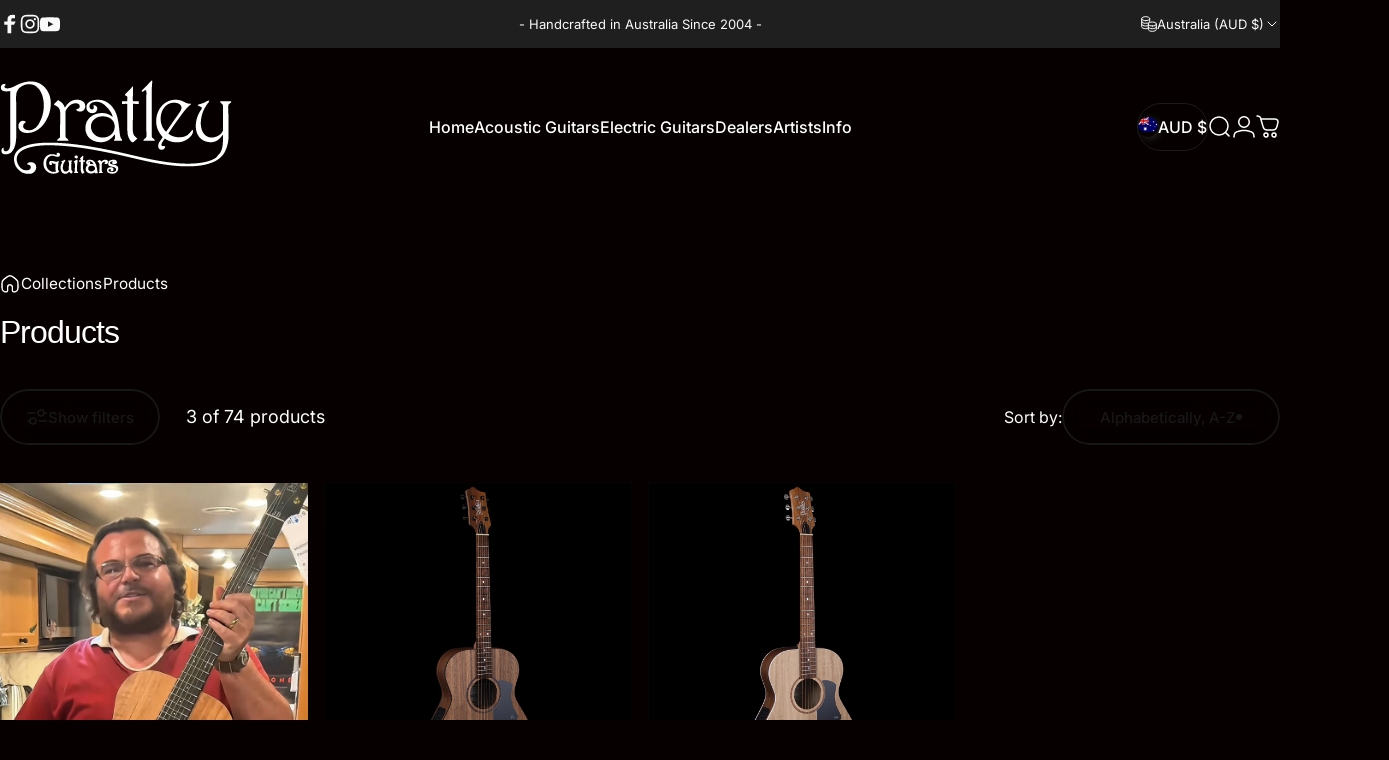

--- FILE ---
content_type: text/javascript
request_url: https://www.pratleyguitars.com.au/cdn/shop/t/5/assets/collection.js?v=129805740315324966031746571445
body_size: 2141
content:
class FacetForm extends HTMLFormElement{constructor(){super(),this.dirty=!1,this.cachedMap=new Map,this.addEventListener("change",this.onFormChange),this.addEventListener("submit",this.onFormSubmit)}onFormChange(){this.dirty=!0,this.dispatchEvent(new Event("submit",{cancelable:!0}))}onFormSubmit(event){if(event.preventDefault(),!this.dirty)return;const url=this.buildUrl().toString();this.renderSection(url,event)}buildUrl(){const searchParams=new URLSearchParams(new FormData(this)),url=new URL(this.action);return url.search="",searchParams.forEach((value,key)=>url.searchParams.append(key,value)),["page","filter.v.price.gte","filter.v.price.lte"].forEach(item=>{url.searchParams.get(item)===""&&url.searchParams.delete(item)}),url.searchParams.set("section_id",theme.utils.sectionId(this)),url}updateURLHash(url){const clonedUrl=new URL(url);clonedUrl.searchParams.delete("section_id"),history.replaceState({},"",clonedUrl.toString())}beforeRenderSection(){const container=document.getElementById("ProductGridContainer"),items=container.querySelectorAll(".product-card"),translateY=theme.config.motionReduced?0:50;Motion.timeline([[items,{y:translateY,opacity:0,visibility:"hidden"},{duration:.5,delay:theme.config.motionReduced?0:Motion.stagger(.1)}],[container,{y:translateY,opacity:0},{duration:.5,easing:"linear"}]]),setTimeout(()=>{const target=document.querySelector(".collection");window.scrollTo({top:target.getBoundingClientRect().top+window.scrollY-(theme.config.isTouch||theme.config.mqlSmall?95:20),behavior:theme.config.motionReduced?"auto":"smooth"});const drawer=document.getElementById("FacetDrawer");drawer&&drawer.classList.add("loading")},100)}afterRenderSection(){const container=document.getElementById("ProductGridContainer"),items=container.querySelectorAll(".product-card"),translateY=theme.config.motionReduced?0:50;Motion.timeline([[container,{y:[translateY,0],opacity:[0,1]},{duration:.5,easing:"linear"}],[items,{y:[translateY,0],opacity:[0,1],visibility:["hidden","visible"]},{duration:.5,delay:theme.config.motionReduced?0:Motion.stagger(.1)}]]);const drawer=document.getElementById("FacetDrawer");drawer&&drawer.classList.remove("loading"),document.dispatchEvent(new CustomEvent("collection:reloaded"))}renderSection(url,event){this.cachedMap.has(url)?this.renderSectionFromCache(url,event):this.renderSectionFromFetch(url,event),this.hasAttribute("data-history")&&this.updateURLHash(url),this.dirty=!1}renderSectionFromFetch(url,event){this.abortController?.abort(),this.abortController=new AbortController,this.beforeRenderSection();const start=performance.now();fetch(url,{signal:this.abortController.signal}).then(response=>response.text()).then(responseText=>{const execution=performance.now()-start;setTimeout(()=>{this.renderFilters(responseText,event),this.renderFiltersActive(responseText),this.renderProductGridContainer(responseText),this.renderProductCount(responseText),this.renderSortBy(responseText),theme.pubsub.publish(theme.pubsub.PUB_SUB_EVENTS.facetUpdate,{responseText}),this.cachedMap.set(url,responseText),this.afterRenderSection()},execution>500?0:500)}).catch(error=>{error.name==="AbortError"?console.log("Fetch aborted by user"):console.error(error)})}renderSectionFromCache(url,event){this.beforeRenderSection(),setTimeout(()=>{const responseText=this.cachedMap.get(url);this.renderFilters(responseText,event),this.renderFiltersActive(responseText),this.renderProductGridContainer(responseText),this.renderProductCount(responseText),this.renderSortBy(responseText),theme.pubsub.publish(theme.pubsub.PUB_SUB_EVENTS.facetUpdate,{responseText}),this.afterRenderSection()},500)}renderFilters(responseText,event){const facetElements=new DOMParser().parseFromString(responseText,"text/html").querySelectorAll("#FacetFiltersContainer [data-filter], #MobileFacetFiltersContainer [data-filter]"),matchesIndex=element=>{const jsFilter=event?event.target.closest("[data-filter]"):void 0;return jsFilter?element.getAttribute("data-index")===jsFilter.getAttribute("data-index"):!1};Array.from(facetElements).filter(element=>!matchesIndex(element)).forEach(element=>{const filter=document.querySelector(`[data-filter][data-index="${element.getAttribute("data-index")}"]`);filter!==null&&(filter.tagName==="DETAILS"?filter.querySelector("summary + *").innerHTML=element.querySelector("summary + *").innerHTML:filter.innerHTML=element.innerHTML)})}renderFiltersActive(responseText){const id="FacetFiltersActive";if(document.getElementById(id)===null)return;const parsedHTML=new DOMParser().parseFromString(responseText,"text/html");document.getElementById(id).innerHTML=parsedHTML.getElementById(id).innerHTML}renderProductGridContainer(responseText){const id="ProductGridContainer";if(document.getElementById(id)===null)return;const parsedHTML=new DOMParser().parseFromString(responseText,"text/html");parsedHTML.querySelector("motion-list").setAttribute("motion-reduced",""),document.getElementById(id).innerHTML=parsedHTML.getElementById(id).innerHTML}renderProductCount(responseText){const id="ProductCount";if(document.getElementById(id)===null)return;const parsedHTML=new DOMParser().parseFromString(responseText,"text/html");document.getElementById(id).innerHTML=parsedHTML.getElementById(id).innerHTML}renderSortBy(responseText){const id="SortByContainer";if(document.getElementById(id)===null)return;const parsedHTML=new DOMParser().parseFromString(responseText,"text/html");document.getElementById(id).innerHTML=parsedHTML.getElementById(id).innerHTML}}customElements.define("facet-form",FacetForm,{extends:"form"});class FacetCount extends HTMLElement{constructor(){super()}facetUpdateUnsubscriber=void 0;connectedCallback(){this.facetUpdateUnsubscriber=theme.pubsub.subscribe(theme.pubsub.PUB_SUB_EVENTS.facetUpdate,this.onFacetUpdate.bind(this))}disconnectedCallback(){this.facetUpdateUnsubscriber&&this.facetUpdateUnsubscriber()}get itemCount(){return parseInt(this.innerText)}onFacetUpdate(event){const facetCount=new DOMParser().parseFromString(event.responseText,"text/html").querySelector("facet-count");this.innerText=facetCount.innerHTML,this.hidden=this.itemCount===0}}customElements.define("facet-count",FacetCount);class FacetRemove extends MagnetLink{constructor(){super(),this.addEventListener("click",this.onClick)}onClick(event){const form=this.closest('form[is="facet-form"]')||document.querySelector('form[is="facet-form"]');if(form){event.preventDefault();const url=new URL(this.href);url.searchParams.set("section_id",theme.utils.sectionId(form)),form.renderSection(url.toString(),event)}}}customElements.define("facet-remove",FacetRemove,{extends:"a"});class FacetSort extends HTMLElement{constructor(){super(),Motion.inView(this,this.init.bind(this),{margin:"200px 0px 200px 0px"}),this.addEventListener("change",this.onChange),this.button.addEventListener("click",this.show.bind(this)),this.close.addEventListener("click",this.hide.bind(this)),document.addEventListener("click",this.onWindowClick.bind(this))}get listbox(){return this.querySelector(".sort-listbox")}get selection(){return this.querySelector(".sort-selection")}get button(){return this.querySelector(".sort-by")}get close(){return this.querySelector(".sort-close")}init(){this.initButton(),this.style.setProperty("--facet-listbox-height",`${this.listbox.getBoundingClientRect().height}px`)}initButton(){const value=this.selection.innerText,width=theme.getElementWidth(this.selection,value);this.style.setProperty("--facet-button-width",`${width}px`)}onChange(event){const form=this.closest('form[is="facet-form"]')||document.querySelector('form[is="facet-form"]');if(form){const url=new URL(window.location.href);url.searchParams.set("sort_by",event.target.value),url.searchParams.set("section_id",theme.utils.sectionId(form)),url.searchParams.delete("page"),form.renderSection(url.toString(),event)}this.selection.innerText=event.target.nextElementSibling.innerText,this.initButton(),this.hide()}show(){this.button.setAttribute("open","")}hide(immediate=!0){if(this.button.hasAttribute("open")){if(setTimeout(()=>{this.button.removeAttribute("open")},100),theme.config.isTouch||document.body.getAttribute("data-button-hover")==="none")return;const btnFill=this.button.querySelector("[data-fill");Motion.animate(btnFill,{y:["0%",immediate?"0%":"-76%"]},{duration:.6,delay:immediate?0:.2})}}onWindowClick(event){this.contains(event.target)||this.button.hasAttribute("open")&&this.hide(!1)}}customElements.define("facet-sort",FacetSort);class FacetSticky extends HTMLElement{constructor(){super(),new IntersectionObserver(this.handleIntersection.bind(this),{rootMargin:`-${screen.availHeight-100}px 0px ${screen.availHeight}px 0px`}).observe(document.querySelector(".collection-section"))}get button(){return this.querySelector(".button")}handleIntersection(entries){entries[0].isIntersecting?Motion.animate(this.button,{opacity:1,visibility:"visible",transform:["translateY(15px)","translateY(0)"]},{duration:1,easing:[.16,1,.3,1]}):Motion.animate(this.button,{opacity:0,visibility:"hidden",transform:["translateY(0)","translateY(15px)"]},{duration:1,easing:[.16,1,.3,1]})}}customElements.define("facet-sticky",FacetSticky);class PriceRange extends HTMLElement{constructor(){super(),this.rangeMin=this.querySelector('input[type="range"]:first-child'),this.rangeMax=this.querySelector('input[type="range"]:last-child'),this.inputMin=this.querySelector('input[name="filter.v.price.gte"]'),this.inputMax=this.querySelector('input[name="filter.v.price.lte"]'),this.inputMin.addEventListener("focus",this.inputMin.select),this.inputMax.addEventListener("focus",this.inputMax.select),this.inputMin.addEventListener("change",this.onInputMinChange.bind(this)),this.inputMax.addEventListener("change",this.onInputMaxChange.bind(this)),this.rangeMin.addEventListener("change",this.onRangeMinChange.bind(this)),this.rangeMax.addEventListener("change",this.onRangeMaxChange.bind(this)),this.rangeMin.addEventListener("input",this.onRangeMinInput.bind(this)),this.rangeMax.addEventListener("input",this.onRangeMaxInput.bind(this))}onInputMinChange(event){event.preventDefault(),event.target.value=Math.max(Math.min(parseInt(event.target.value),parseInt(this.inputMax.value||event.target.max)-1),event.target.min),this.rangeMin.value=event.target.value,this.rangeMin.parentElement.style.setProperty("--range-min",`${parseInt(this.rangeMin.value)/parseInt(this.rangeMin.max)*100}%`)}onInputMaxChange(event){event.preventDefault(),event.target.value=Math.min(Math.max(parseInt(event.target.value),parseInt(this.inputMin.value||event.target.min)+1),event.target.max),this.rangeMax.value=event.target.value,this.rangeMax.parentElement.style.setProperty("--range-max",`${parseInt(this.rangeMax.value)/parseInt(this.rangeMax.max)*100}%`)}onRangeMinChange(event){event.stopPropagation(),this.inputMin.value=event.target.value,this.inputMin.dispatchEvent(new Event("change",{bubbles:!0}))}onRangeMaxChange(event){event.stopPropagation(),this.inputMax.value=event.target.value,this.inputMax.dispatchEvent(new Event("change",{bubbles:!0}))}onRangeMinInput(event){event.target.value=Math.min(parseInt(event.target.value),parseInt(this.inputMax.value||event.target.max)-1),event.target.parentElement.style.setProperty("--range-min",`${parseInt(event.target.value)/parseInt(event.target.max)*100}%`),this.inputMin.value=event.target.value}onRangeMaxInput(event){event.target.value=Math.max(parseInt(event.target.value),parseInt(this.inputMin.value||event.target.min)+1),event.target.parentElement.style.setProperty("--range-max",`${parseInt(event.target.value)/parseInt(event.target.max)*100}%`),this.inputMax.value=event.target.value}}customElements.define("price-range",PriceRange);class InfiniteButton extends HoverButton{constructor(){super(),this.onClickHandler=this.onClick.bind(this)}connectedCallback(){this.addEventListener("click",this.onClickHandler),this.getAttribute("mode")=="infinite"&&Motion.inView(this,this.onClickHandler,{margin:"200px 0px 200px 0px"})}disconnectedCallback(){this.removeEventListener("click",this.onClickHandler)}onClick(){if(this.hasAttribute("aria-busy"))return;this.abortController?.abort(),this.abortController=new AbortController,this.enableLoading();const url=this.buildUrl().toString();fetch(url,{signal:this.abortController.signal}).then(response=>response.text()).then(responseText=>{this.renderPagination(responseText),this.renderProductGridContainer(responseText)}).catch(error=>{error.name==="AbortError"?console.log("Fetch aborted by user"):console.error(error)})}renderPagination(responseText){const productGridContainer=document.getElementById("ProductGridContainer");if(productGridContainer===null)return;const parsedHTML=new DOMParser().parseFromString(responseText,"text/html"),destination=productGridContainer.querySelector(".pagination"),source=parsedHTML.querySelector(".pagination");source?destination.innerHTML=source.innerHTML:destination.remove()}renderProductGridContainer(responseText){const productGridContainer=document.getElementById("ProductGridContainer");if(productGridContainer===null)return;const parsedHTML=new DOMParser().parseFromString(responseText,"text/html"),destination=productGridContainer.querySelector("motion-list"),source=parsedHTML.querySelector("motion-list");source&&destination&&(source.querySelectorAll(".card").forEach(item=>{destination.appendChild(item)}),destination.reload())}buildUrl(){const url=new URL(this.getAttribute("action"));return url.searchParams.set("section_id",theme.utils.sectionId(this)),url}enableLoading(){this.classList.add("pointer-events-none"),this.setAttribute("aria-busy","true")}}customElements.define("infinite-button",InfiniteButton,{extends:"button"});
//# sourceMappingURL=/cdn/shop/t/5/assets/collection.js.map?v=129805740315324966031746571445
